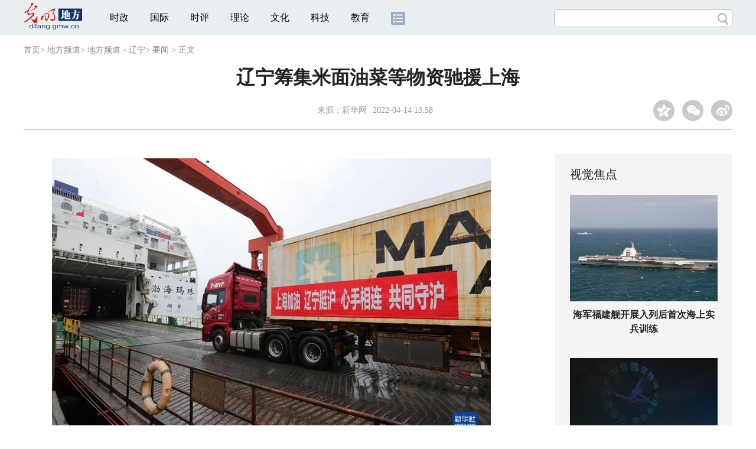

--- FILE ---
content_type: text/html
request_url: https://difang.gmw.cn/ln/2022-04/14/content_35659492.htm
body_size: 10676
content:
<!DOCTYPE html>
<html>
<head>
<!-- tplID:46073 2018文章页_全媒体版 -->
<script src="//img.gmw.cn/js/public_share.js" atremote></script>
<meta charset="UTF-8" />
<meta http-equiv="Cache-Control" content="max-age=0" />
<meta http-equiv="pragma" content="no-cache" />
<meta http-equiv="Expires" content="0" />
<meta name="renderer" content="webkit|ie-stand|ie-comp">
<meta name="viewport" content="width=device-width, initial-scale=1.0, minimum-scale=1.0, maximum-scale=3.0, user-scalable=no" >
<meta http-equiv="X-UA-Compatible" content="IE=11,chrome=1"/>
<meta name="description" content="4月11日，在中国供销农产品（沈阳）集配中心，沈抚改革创新示范区志愿者在搬运蔬菜。">
<meta name="keywords" content="油菜 物资 蔬菜 米面 农产品">
<meta name="filetype" content="0">
<meta name="publishedtype" content="1">
<meta name="pagetype" content="1">
<META name="catalogs" content="13020">
<META name="contentid" content="35659492">
<META name="publishdate" content="2022-04-14">
<META name="author" content="董大正">
<META name="editor" content="董大正">
<link href="//img.gmw.cn/css/con_style.css?_=20201027" type="text/css" rel="stylesheet" atremote />
<script src="//img.gmw.cn/js/jquery.js" atremote></script>
<script src="//img.gmw.cn/js/require/config.js?_=20201027" atremote></script>
<script src="//img.gmw.cn/js/require.js" atremote></script>
<script src="//img.gmw.cn/js/require/conMediaMain.js?_=20201027" atremote></script>
<title>
辽宁筹集米面油菜等物资驰援上海
_光明网</title>
</head>
<body class="g-mobile">
<!-- 分享默认图 开始 -->
<div style="position:absolute;top:-9999px;left:-9999px;width:0px;height:0px;overflow:hidden;display:none;"><img src="//img.gmw.cn/pic/gmwLogo_share.jpg" atremote></div>
<!-- 分享默认图 结束 -->
<!--微信分享提示 开始-->
<div class="g-wxTips">
	<div class="m-wxtop-tip">
		<div class="m-con">
			<p class="m-tipText">
				点击右上角<img atremote="" src="//img.gmw.cn/pic/mgmw/iconshare.png" class="u-qq">微信好友
			</p>
			<p class="m-tipText">
				<img atremote="" src="//img.gmw.cn/pic/mgmw/pengyouquan.png" class="u-qq">朋友圈
			</p>
			<p class="m-tipShare"><img atremote="" src="//img.gmw.cn/pic/mgmw/layershare.png" class="u-share"></p>
		</div>
	</div>
	<div class="m-wxdown-tip">
		<div class="m-con">
			<!--<p class="m-tipText">点击浏览器下方“<img atremote="" src="//img.gmw.cn/pic/mgmw/lineshare.png">”分享微信好友Safari浏览器请点击“<img atremote="" src="//img.gmw.cn/pic/mgmw/share.png">”按钮</p>-->
			<p class="m-tipText">请使用浏览器分享功能进行分享</p>
			<p class="m-tip"><img atremote="" src="//img.gmw.cn/pic/mgmw/arrow.png"></p>
		</div>
	</div>
</div>
<!--微信分享提示 结束-->
<!--顶部广告 start-->
<div class="u-top-ad" id="ad_con_top_full_01"></div>
<!--顶部广告 end-->
<!--头部 start-->
<div class="g-header">
    <div class="m-channel-head">
      <div class="g-layout">
            <div class="m-logo">
                <!--频道logo start-->
                <!-- 新版文章页头部频道logo ssi -->
<meta charset="UTF-8" />
<a href="//difang.gmw.cn/" target="_blank"><img id="headerlogo" src="//img.gmw.cn/pic/contentlogo/12684.gif" alt="地方频道"></a>
                <!--频道logo end-->
            </div>
            <!--导航-->
    		<!-- 新版文章页头部导航 ssi -->
<!--手机端导航s-->
<span class="m-mobile-nav-btn"><img atremote="" src="//img.gmw.cn/pic/mgmw/mline.png"></span>
<img class="m-to-pc" src="//img.gmw.cn/pic/conimages/m_pc_btn.png" atremote="">
<img class="m-to-mob" src="//img.gmw.cn/pic/conimages/m_mobile_btn.png" atremote="">
<div class="m-mobile-nav">
    <a href="javascript:void(0);" id="u-navClose"><img atremote src="//img.gmw.cn/pic/mgmw/mClose.png" /></a>
    <div class="m-navTitle">
        <span></span>
        <h1>全部导航</h1>
    </div>
    <ul>
        <li><a atremote href="//politics.gmw.cn/" target="_blank">时政</a></li>
        <li><a atremote href="//world.gmw.cn/" target="_blank">国际</a></li>
        <li><a atremote href="//guancha.gmw.cn/" target="_blank">时评</a></li>
        <li><a atremote href="//theory.gmw.cn/" target="_blank">理论</a></li>
        <li><a atremote href="//culture.gmw.cn/" target="_blank">文化</a></li>
        <li><a atremote href="//tech.gmw.cn/" target="_blank">科技</a></li>
        <li><a atremote href="//edu.gmw.cn/" target="_blank">教育</a></li>
        <li><a atremote href="//economy.gmw.cn/" target="_blank">经济</a></li>
        <li><a atremote href="//life.gmw.cn/" target="_blank">生活</a></li>
		<li><a atremote href="//legal.gmw.cn/" target="_blank">法治</a></li>
        <li><a atremote href="//topics.gmw.cn/" target="_blank">专题</a></li>
        <li><a atremote href="//en.gmw.cn/" target="_blank">ENGLISH</a></li>   
    </ul>
    <div class="f-search">
        <div class="m-input-group">
            <input id="searchTextMob" type="text" value="" name="q" >
            <button class="u-btn" type="submit" id="submitSMob"></button>
        </div>
    </div>
</div>
<!--手机端导航e-->
<!--电脑端导航s-->
<div class="m-channel-nav">
    <ul class="m-nav">
        <li> <a href="//politics.gmw.cn/" target="_blank">时政</a> </li>
        <li> <a href="//world.gmw.cn/" target="_blank">国际</a> </li>
        <li> <a href="//guancha.gmw.cn/" target="_blank">时评</a> </li>
        <li> <a href="//theory.gmw.cn/" target="_blank">理论</a> </li>
        <li> <a href="//culture.gmw.cn/" target="_blank">文化</a> </li>
        <li> <a href="//tech.gmw.cn/" target="_blank">科技</a> </li>
        <li> <a href="//edu.gmw.cn/" target="_blank">教育</a> </li>
        <!--<li> <a href="//economy.gmw.cn/" target="_blank">经济</a> </li>
        <li> <a href="//life.gmw.cn/" target="_blank">生活</a> </li>
        <li> <a href="//legal.gmw.cn/" target="_blank">法治</a> </li>-->
        <li class="more-nav-btn"> <a href="//www.gmw.cn/map.htm" target="_blank"><img src="//img.gmw.cn/pic/conimages/con_headIcon.png" /></a> </li>
    </ul>
</div>
<!--电脑端导航e-->
            <!--搜索-->
            <!-- 新版搜索 ssi -->
<meta charset="UTF-8" />
<div class="f-search">
    <div class="m-input-group">
        <input id="searchText" type="text" value="" name="q" >
        <button class="u-btn" type="submit" id="submitS"></button>
    </div>
</div>
            <div class="u-slogan"></div>
            <div class="u-reading" title="辽宁筹集米面油菜等物资驰援上海">正在阅读：辽宁筹集米面油菜等物资驰援上海</div>
</div>
    </div> 
</div>
<!--头部 end-->
<!--导航 stsrt-->
<div class="g-crumbs">
    <a href="https://www.gmw.cn/">首页</a><font>&gt; </font>
    <a href="../../../"><img src="//img.gmw.cn/pic/contentlogo/12684.gif" id="ArticleChannelID"></a><a href="../../../"  target="_blank"  class="">地方频道</a><Font class="">> </Font><a href="../../"  target="_blank"  class="">地方频道－辽宁</a><Font class="">> </Font><a href="../../node_13020.htm"  target="_blank"  class="">要闻</a>
    <font>&gt; </font><font>正文</font> 
</div>
<!--导航 end-->
<!--正文主体部分 start-->
<div class="g-main">
    <!--正文标题 start-->
    <div class="m-title-box">
        <h1 class="u-title">
            辽宁筹集米面油菜等物资驰援上海
        </h1>
        <div class="m-con-info">
            <!--稿件信息 strat-->
            <div class="m_tips">
                <span class="m-con-source">来源：<a href="http://m.news.cn/ln/2022-04/14/c_1128558721.htm" target="_blank">新华网</a></span><span class="m-con-time">2022-04-14 13:58</span>
            </div>
            <!--稿件信息 end-->
            <div class="m-share">
                <div class="share" id="share"> <a class="share-qqzone"><i></i></a> <a class="share-wechat" href="javascript:;"><i></i>
                    <div class="bg-code"></div>
                    <div class="qrcode"></div>
                    <span class="close-btn">X</span></a> <a class="share-weibo"><i></i></a> </div>
            </div>
        </div>
    </div>
    <!--正文标题 end-->
    <!--左侧栏 start-->
  <div class="m-l-main">
        <!--文章正文 start-->
        <div id="articleBox" class="con-text">
            <div id="article_inbox">
                <div class="m-player_box" id="video">
					<video id='myVideo' width='100%' class='video-js vjs-big-play-centered' webkit-playsinline='true' playsinline='true'></video>
                    <div id="a1"></div>
                </div>
                <div id="MultiAttachPh" style="display: none">
                    
                </div>
                <div id="PicUrlPh" style="display: none">
                    
                </div>
				<div id="SubtitlePh" style="display: none"></div>
                <div class="u-mainText">
                    <!--enpproperty <articleid>35659492</articleid><date>2022-04-14 13:58:05.0</date><author></author><title>辽宁筹集米面油菜等物资驰援上海</title><keyword>油菜,物资,蔬菜,米面,农产品</keyword><subtitle></subtitle><introtitle></introtitle><siteid>2</siteid><nodeid>13020</nodeid><nodename>要闻</nodename><nodesearchname></nodesearchname>/enpproperty--><!--enpcontent--><!--enpcontent--><p align="center"><img style="BORDER-BOTTOM: #000000 0px solid; BORDER-LEFT: #000000 0px solid; BORDER-TOP: #000000 0px solid; BORDER-RIGHT: #000000 0px solid" id="70355576" alt="" src="https://imgdifang.gmw.cn/attachement/jpg/site2/20220414/f44d305ea0a223c1fd0716.jpg" width="743" height="495" title="辽宁筹集米面油菜等物资驰援上海" alt="辽宁筹集米面油菜等物资驰援上海"/></p>
<p>　　4月12日，装有驰援上海物资的车辆在大连港装船起运。新华社发</p>
<p>　　为助力上海抗击疫情，辽宁省商务部门组织全省各地筹集大米、面粉、食用油、蔬菜等物资驰援上海。本次驰援工作调运物资总量2300吨左右，分三次完成。首批蔬菜、大米、豆油等900吨生活物资4月12日上午从大连起运。</p>
<p>　　辽宁筹集米面油菜等物资驰援上海2022-04-14 10:17:57 星期四| 本文来源： 新华网</p>
<p align="center"><img style="BORDER-BOTTOM: #000000 0px solid; BORDER-LEFT: #000000 0px solid; BORDER-TOP: #000000 0px solid; BORDER-RIGHT: #000000 0px solid" id="70355577" alt="" src="https://imgdifang.gmw.cn/attachement/jpg/site2/20220414/f44d305ea0a223c1fd1228.jpg" width="743" height="489" title="辽宁筹集米面油菜等物资驰援上海" alt="辽宁筹集米面油菜等物资驰援上海"/></p>
<p>　　4月12日，装有驰援上海物资的车辆在大连港装船起运。新华社发</p>
<p><!-- 分页 --></p>

<p>　　辽宁筹集米面油菜等物资驰援上海2022-04-14 10:17:57 星期四| 本文来源： 新华网</p>
<p align="center"><img style="BORDER-BOTTOM: #000000 0px solid; BORDER-LEFT: #000000 0px solid; BORDER-TOP: #000000 0px solid; BORDER-RIGHT: #000000 0px solid" id="70355578" alt="" src="https://imgdifang.gmw.cn/attachement/jpg/site2/20220414/f44d305ea0a223c1fd1a38.jpg" width="744" height="558" title="辽宁筹集米面油菜等物资驰援上海" alt="辽宁筹集米面油菜等物资驰援上海"/></p>
<p>　　4月12日，装有驰援上海物资的车辆在大连港装船起运。新华社发</p>
<p align="center"><img style="BORDER-BOTTOM: #000000 0px solid; BORDER-LEFT: #000000 0px solid; BORDER-TOP: #000000 0px solid; BORDER-RIGHT: #000000 0px solid" id="70355580" alt="" src="https://imgdifang.gmw.cn/attachement/jpg/site2/20220414/f44d305ea0a223c1fd2545.jpg" width="743" height="406" title="辽宁筹集米面油菜等物资驰援上海" alt="辽宁筹集米面油菜等物资驰援上海"/></p>
<p>　　4月11日，在中国供销农产品（沈阳）集配中心，沈抚改革创新示范区志愿者在搬运蔬菜。新华社发</p>
<p align="center"><img style="BORDER-BOTTOM: #000000 0px solid; BORDER-LEFT: #000000 0px solid; BORDER-TOP: #000000 0px solid; BORDER-RIGHT: #000000 0px solid" id="70355581" alt="" src="https://imgdifang.gmw.cn/attachement/jpg/site2/20220414/f44d305ea0a223c1fd294b.jpg" width="744" height="492" title="辽宁筹集米面油菜等物资驰援上海" alt="辽宁筹集米面油菜等物资驰援上海"/></p>
<p>　　4月11日，在中国供销农产品（沈阳）集配中心，沈抚改革创新示范区志愿者在分拣蔬菜。新华社发</p><!--/enpcontent--><!--/enpcontent-->
					
                    <!--责编-->
                    <div class="m-zbTool liability">
                    	<span>[ </span>
                    	<span class="liability">责编：董大正</span><span> ]</span> </div>
                    
                </div>
                <div class="u-moreText">阅读剩余全文（<span class="u-percent"></span>）</div>
            </div>
        </div>
		<!--取附件设置视频封面 start-->
        <div id="titleImgWrap" style="display:none;">
            
        </div>
        <!--取附件设置视频封面 end-->
        <!--文章正文 end-->
        <div class="u-conBottomLine"></div>
    <!--QRcode-->
    	<!-- 新版文章页正文下方二维码 ssi -->
<meta charset="UTF-8" />
<div class="u-QRcode"><img src="//img.gmw.cn/content_banner/content_840x120_qrcodes.jpg"></div>

        <!--相关阅读 start-->
		<meta charset="UTF-8" />
<!-- tplID: 相关阅读 ssi-->
<!--相关阅读 开始-->
<div class="m-relRead">
    <h2>相关阅读</h2>
    <ul class="relReadUl" id="relReadUl">
        <li class="rRPic">
            <div class="m-imgcon">
                <div class="m-img"> <a href="javascript:;" target="_blank"><img src="" border="0"></a> </div>
            </div>
            <p>
            <div class="u-titleload4"></div>
            <div class="u-titleload4"></div>
        </li>
        <li class="rRPic no-Mobile1000">
            <div class="m-imgcon">
                <div class="m-img"> <a href="javascript:;" target="_blank"><img src="" border="0"></a> </div>
            </div>
            <p>
            <div class="u-titleload4"></div>
            <div class="u-titleload4"></div>
        </li>
        <li class="rRArticle"> <a href="javascript:;" target="_blank">
            <div class="u-titleload3"></div>
            </a> <a href="javascript:;" target="_blank">
            <div class="u-titleload3"></div>
            </a> <a href="javascript:;" target="_blank">
            <div class="u-titleload3"></div>
            </a> <a href="javascript:;" target="_blank" class="lastRra">
            <div class="u-titleload3"></div>
            </a> </li>
    </ul>
</div>
<!--相关阅读 结束-->





        <!--相关阅读 end-->
        <!--表情 start-->
        <!-- ssi_2018_con_motions_xy -->
<meta charset="UTF-8" />
<div class="m-motion-wrap" id="motionsDiv">
<!-- 百度联盟 begin -->

<!-- 百度联盟 end -->
	<!--表情s-->
	<div class="m-motion">
		<div class="m-motion-hd">
			<h2>您此时的心情</h2>
			<div class="m-gm-vote"><a href="//vote.gmw.cn" target="_blank"><img src="//img.gmw.cn/pic/conimages/yuntoulogo.png" alt="光明云投"/></a></div>
			<div class="m-motion-rank">
				<span class="u-motion-title">新闻表情排行</span>
				<span class="m-motion-classify"><a href="//www.gmw.cn/motionsdaytop.htm" target="_blank">日</a>/<a href="//www.gmw.cn/motionsweektop.htm" target="_blank">周</a></span>
			</div>
		</div>
		<div class="m-motion-bd">
			<ul>
				<li class="m_1">
					<div class="m-motion-con">
						<a class="face"><img src="//img.gmw.cn/pic/conimages/ico_motion_1.png"></a>
						<div class="m-motion-status">
							<div class="u-motion">开心</div>
							<div class="m-motion-numbox">
								<div class="pillar">&nbsp;</div>
							</div>
							<div class="hits">0</div>
						</div>
					</div>
				</li>
				<li class="m_2">
					<div class="m-motion-con">
						<a class="face"><img src="//img.gmw.cn/pic/conimages/ico_motion_2.png"></a>
						<div class="m-motion-status">
							<div class="u-motion">难过</div>
							<div class="m-motion-numbox">
								<div class="pillar">&nbsp;</div>
							</div>
							<div class="hits">0</div>
						</div>
					</div>
				</li>
				<li class="m_3">
					<div class="m-motion-con">
						<a class="face"><img src="//img.gmw.cn/pic/conimages/ico_motion_3.png"></a>
						<div class="m-motion-status">
							<div class="u-motion">点赞</div>
							<div class="m-motion-numbox">
								<div class="pillar">&nbsp;</div>
							</div>
							<div class="hits">0</div>
						</div>
					</div>
				</li>
				<li class="m_4">
					<div class="m-motion-con">
						<a class="face"><img src="//img.gmw.cn/pic/conimages/ico_motion_4.png"></a>
						<div class="m-motion-status">
							<div class="u-motion">飘过</div>
							<div class="m-motion-numbox">
								<div class="pillar">&nbsp;</div>
							</div>
							<div class="hits">0</div>
						</div>
					</div>
				</li>
			</ul>
		</div>
	</div>
	<!--表情e-->
</div>
        <!--表情 end-->
    </div>
    <!--左侧栏 end-->
    <!--右侧栏 start-->
    <div class="m-r-main no-Mobile">
        <!--视觉焦点 start-->
        <meta charset="UTF-8" />
<!-- tplID:46078 生活频道全媒体文章页右侧视觉焦点ssi-->
<div class="m-eyecatcher is_ssi" id="m-eyecatcher">
	<h2>视觉焦点</h2>
	<ul>		<li>			<div class="m-imgcon">				<div class="m-img">					<a atremote href="https://politics.gmw.cn/2025-11/19/content_38421944.htm" target="_blank"><img atremote src="https://imgdifang.gmw.cn/attachement/png/site2/20251119/e0d55e9dc4c62a8767e403.png" border="0"></a>				</div>			</div>			<p>海军福建舰开展入列后首次海上实兵训练</p>		</li><li>			<div class="m-imgcon">				<div class="m-img">					<a atremote href="https://politics.gmw.cn/2025-11/19/content_38421973.htm" target="_blank"><img atremote src="https://imgdifang.gmw.cn/attachement/png/site2/20251119/e0d55e9dc4c62a8767a201.png" border="0"></a>				</div>			</div>			<p>香港举行“体育力量 闪耀香江”大型无人机表演</p>		</li>	</ul>
</div>
<!--<div class="u-con-right-ad" id="ad_con_right_full_01" style="margin:20px auto;">
	<div class="_mfajg8hykh"></div>
	<script type="text/javascript">
		(window.slotbydup = window.slotbydup || []).push({
			id: "u6630768",
			container: "_mfajg8hykh",
			async: true
		});
	</script>
	<script type="text/javascript" src="//cpro.baidustatic.com/cpro/ui/cm.js" async="async" defer="defer" ></script>
</div>-->
        <!--视觉焦点 end-->
        <!--最热文章 start-->
        <meta charset="UTF-8" />
<!-- tplID:46162 总编室全媒体文章页右侧最热文章十条 ssi-->
<div class="m-hotArticle is_ssi" id="m-hotArticle">
	<h2>最热文章</h2>
	<ul>
	    <li>        <div>                      <a atremote href="https://politics.gmw.cn/2025-11/19/content_38423250.htm" target="_blank">《习近平关于加强党的作风建设论述摘编》民族文字版出版发行</a>        </div>	<span class="topThree">1</span></li>		
	    <li>       <div>                      <a atremote href="https://politics.gmw.cn/2025-11/19/content_38422075.htm" target="_blank">习言道|着力培养一批同我们党亲密合作的党外代表人士</a>        </div>	<span class="topThree">2</span></li>		
	  <li>        <div>                      <a atremote href="https://world.gmw.cn/2025-11/19/content_38423779.htm" target="_blank">如日方拒不撤回涉台错误言论，一切后果由日方承担</a>        </div>	<span class="topThree">3</span></li>		
	  <li>        <div>                      <a atremote href="https://politics.gmw.cn/2025-11/19/content_38421593.htm" target="_blank">说"闻"解字·"十五五"规划建议,提到哪16个"强国"目标</a>        </div>	<span>4</span></li>		
	  <li>        <div>                      <a atremote href="https://politics.gmw.cn/2025-11/19/content_38421550.htm" target="_blank">中方：日本根本没有资格要求成为安理会常任理事国</a>        </div>	<span>5</span></li>		
	  <li>       <div>                      <a atremote href="https://politics.gmw.cn/2025-11/19/content_38421641.htm" target="_blank">探索海工装备的智能升级之路 "卓越级智能工厂"长啥样</a>        </div>	<span>6</span></li>		
	  <li>        <div>                      <a atremote href="https://politics.gmw.cn/2025-11/19/content_38421764.htm" target="_blank">繁华商圈变运动街区 "体育+"加速"破圈"激活消费新潜力</a>        </div>	<span>7</span></li>		
	  <li>       <div>                      <a atremote href="http://www.gov.cn/node_5614/content_38421646.htm" target="_blank"><A title="" href="https://politics.gmw.cn/2025-11/19/content_38421610.htm" target=_blank>技能人才,走上成长"快速路"</A> <A title="" href="https://politics.gmw.cn/2025-11/19/content_38421614.htm" target=_blank>从"独木桥"到"立交桥"</A></a>        </div>	<span>8</span></li>		
	  <li>        <div>                      <a atremote href="https://politics.gmw.cn/2025-11/19/content_38421668.htm" target="_blank">海关全力确保海南自贸港如期平稳封关 自由便利精准高效</a>        </div>	<span>9</span></li>		
	  <li>        <div>                      <a atremote href="https://politics.gmw.cn/2025-11/19/content_38422391.htm" target="_blank">5部门联合发文 提出学生体质强健计划“二十条”举措</a>        </div>	<span>10</span></li>		
	</ul>
</div>
<!--<div class="u-rightad_300x250" id="ad_con_right_02">
<div class="_tjyb3phfiv"></div>
<script type="text/javascript">
    (window.slotbydup = window.slotbydup || []).push({
        id: "u6630769",
        container: "_tjyb3phfiv",
        async: true
    });
</script>

<script type="text/javascript" src="//cpro.baidustatic.com/cpro/ui/cm.js" async="async" defer="defer" >
</script>
</div>-->
        <!--最热文章 end-->
        
  </div>
    <!--右侧栏 end-->
</div>
<!--正文主体部分 end-->
<!--独家策划 start-->
<meta charset="UTF-8" />

<!-- tplID:46079 生活频道全媒体文章页通屏独家策划 ssi-->
<div class="g-solePlan-box is_ssi no-Mobile414">
	<div class="g-solePlan" id="g-solePlan">
		<h2>独家策划</h2>
		<ul>
			<li>
			  <div class="li_con">	<div class="pic">		<a atremote href="https://topics.gmw.cn/node_166435.htm" target="_blank"><img atremote src="https://imgdifang.gmw.cn/attachement/jpg/site2/20251107/005056b837832a77f57102.jpg" border="0"></a>	</div>	<div class="block1">		<p><a atremote href="https://topics.gmw.cn/node_166435.htm" target="_blank">第十五届全国运动会</a></p>	</div></div>
			  <div class="li_con">	<div class="block1">		<p><a atremote href="https://topics.gmw.cn/node_166340.htm" target="_blank">学习贯彻党的二十届四中全会精神</a></p>	</div>	<div class="pic divright">		<a atremote href="https://topics.gmw.cn/node_166340.htm" target="_blank"><img atremote src="https://imgdifang.gmw.cn/attachement/jpg/site2/20251024/f44d305ea6dd2a65364204.jpg" border="0"></a> 					        </div></div>
			</li>
			<li>
			  <div class="li_con">	<div class="pic">		<a atremote href="https://topics.gmw.cn/node_166573.htm" target="_blank"><img atremote src="https://imgdifang.gmw.cn/attachement/jpg/site2/20251105/f44d305ea4b62a753b7004.jpg" border="0"></a>	</div>	<div class="block1">		<p><a atremote href="https://topics.gmw.cn/node_166573.htm" target="_blank">第八届中国国际进口博览会</a></p>	</div></div>
			  <div class="li_con">	<div class="block1">		<p><a atremote href="https://topics.gmw.cn/node_166233.htm" target="_blank">党的二十届四中全会</a></p>	</div>	<div class="pic divright">		<a atremote href="https://topics.gmw.cn/node_166233.htm" target="_blank"><img atremote src="https://imgdifang.gmw.cn/attachement/jpg/site2/20251020/f44d305ea48e2a5fc49701.jpg" border="0"></a> 					        </div></div>
			</li>
			<li>
			  <div class="li_con">	<div class="pic">		<a atremote href="https://topics.gmw.cn/2025-11/05/content_38393039.htm" target="_blank"><img atremote src="https://imgdifang.gmw.cn/attachement/jpg/site2/20251105/f44d305ea48e2a75380a39.jpg" border="0"></a>	</div>	<div class="block1">		<p><a atremote href="https://topics.gmw.cn/2025-11/05/content_38393039.htm" target="_blank">2025年世界互联网大会乌镇峰会</a></p>	</div></div>
			  <div class="li_con">	<div class="block1">		<p><a atremote href="https://topics.gmw.cn/node_165853.htm" target="_blank">2025年国家网络安全宣传周</a></p>	</div>	<div class="pic divright">		<a atremote href="https://topics.gmw.cn/node_165853.htm" target="_blank"><img atremote src="https://imgdifang.gmw.cn/attachement/jpg/site2/20250913/f44d305ea48e2a2f0de443.jpg" border="0"></a> 					        </div></div>
			</li>
		</ul>
	</div>
</div>
<!--独家策划 end-->
<!--推荐阅读&广告 start-->
<div class="g-maincon">
    <div class="m-l-reads">
        <!--推荐阅读 start-->
        <meta charset="UTF-8" />
<!-- tplID:48268 经济部全媒体文章页左侧底部推荐阅读部分，用于接口获取文章 ssi-->
<div class="g-readscon">
	<div class="u-relateread">推荐阅读</div>
	<div class="m-lists" id="m-lists">
	    	<div class="m-redlist">	     <div class="m-imgcon">			<div class="m-img">				<a atremote href="https://tech.gmw.cn/2025-11/19/content_38422106.htm" target="_blank"></a>			</div>		</div>		<div class="m-textc">			<div class="u-tt3">                   <a atremote href="https://tech.gmw.cn/2025-11/19/content_38422106.htm" target="_blank">我国卫星导航定位基准站将实行“三统一”</a>             </div>	        <div class="u-zy">为促进卫星导航定位产业有序发展，维护国家地理信息安全，我国将对卫星导航定位基准站实行统一规划、统一标准、统一监管。针对目前基准站重复建设、存在数据安全隐患等主要问题，办法规定自然资源部会同有关部门制定全国基准站建设布局规划。</div>		    <div class="u-time">2025-11-19 09:52</div>	     </div>	</div><div class="m-redlist">	     <div class="m-imgcon">			<div class="m-img">				<a atremote href="https://tech.gmw.cn/2025-11/19/content_38422107.htm" target="_blank"></a>			</div>		</div>		<div class="m-textc">			<div class="u-tt3">                   <a atremote href="https://tech.gmw.cn/2025-11/19/content_38422107.htm" target="_blank">我国首个配置冷却塔的“华龙一号”核电机组全面启动建设</a>             </div>	        <div class="u-zy">18日，我国首个配置冷却塔的“华龙一号”核电机组——中广核山东招远核电项目1号机组顺利完成核岛第一罐混凝土浇筑，标志着该项目一期工程建设全面启动。</div>		    <div class="u-time">2025-11-19 09:51</div>	     </div>	</div><div class="m-redlist">	     <div class="m-imgcon">			<div class="m-img">				<a atremote href="https://tech.gmw.cn/ny/2025-11/19/content_38422062.htm" target="_blank"></a>			</div>		</div>		<div class="m-textc">			<div class="u-tt3">                   <a atremote href="https://tech.gmw.cn/ny/2025-11/19/content_38422062.htm" target="_blank">我国成全球光热发电新增装机主力</a>             </div>	        <div class="u-zy">2020年至2024年间，全球光热发电装机年复合增长率为4.24%，我国同期增长率达11.7%，显著高于全球水平；技术装备国产化率突破95%，释放出产业加速发展的强劲信号。</div>		    <div class="u-time">2025-11-19 05:35</div>	     </div>	</div><div class="m-redlist">	     <div class="m-imgcon">			<div class="m-img">				<a atremote href="https://tech.gmw.cn/2025-11/19/content_38422053.htm" target="_blank"></a>			</div>		</div>		<div class="m-textc">			<div class="u-tt3">                   <a atremote href="https://tech.gmw.cn/2025-11/19/content_38422053.htm" target="_blank">构建与新质生产力发展同频共振的科普生态</a>             </div>	        <div class="u-zy">科技创新、科学普及是实现创新发展的两翼，科普与科技创新“同等重要”。</div>		    <div class="u-time">2025-11-19 05:55</div>	     </div>	</div>					</div>
	<div class="m-lists" id="m-lists">
	    	<div class="m-redlist">	     <div class="m-imgcon">			<div class="m-img">				<a atremote href="https://tech.gmw.cn/2025-11/19/content_38422045.htm" target="_blank"></a>			</div>		</div>		<div class="m-textc">			<div class="u-tt3">                   <a atremote href="https://tech.gmw.cn/2025-11/19/content_38422045.htm" target="_blank">《国际科技创新中心指数2025》发布——我国三大国际科技创新中心持续领跑</a>             </div>	        <div class="u-zy">日前，由清华大学产业发展与环境治理研究中心和自然科研智讯联合编制的《国际科技创新中心指数2025》报告正式发布。</div>		    <div class="u-time">2025-11-19 05:55</div>	     </div>	</div><div class="m-redlist">	     <div class="m-imgcon">			<div class="m-img">				<a atremote href="https://tech.gmw.cn/2025-11/19/content_38422029.htm" target="_blank"></a>			</div>		</div>		<div class="m-textc">			<div class="u-tt3">                   <a atremote href="https://tech.gmw.cn/2025-11/19/content_38422029.htm" target="_blank">强科普之翼 蓄创新之力——“十四五”科普工作实现跨越式发展</a>             </div>	        <div class="u-zy">新疆的孩子们在“流动科学课”上被磁悬浮演示、机器人互动、矿物标本展示等吸引了目光；甘肃张掖的科技工作者为大伙儿演示经典科普实验“火焰掌”；上海的科学家们踏上科技节的红地毯赢得公众的掌声……这些生动场景共同勾勒出“十四五”期间我国科普事业的发展印记。</div>		    <div class="u-time">2025-11-19 05:55</div>	     </div>	</div><div class="m-redlist">	     <div class="m-imgcon">			<div class="m-img">				<a atremote href="https://tech.gmw.cn/2025-11/18/content_38419616.htm" target="_blank"></a>			</div>		</div>		<div class="m-textc">			<div class="u-tt3">                   <a atremote href="https://tech.gmw.cn/2025-11/18/content_38419616.htm" target="_blank">人工智能时代，哪些能力不能丢？</a>             </div>	        <div class="u-zy">如今，在学习中遇到问题可以问人工智能，写作业也可以用人工智能辅助查询信息。正如这名同学所言，生成式人工智能正改变传统的以知识积累和传递为中心的教学模式。</div>		    <div class="u-time">2025-11-18 10:28</div>	     </div>	</div><div class="m-redlist">	     <div class="m-imgcon">			<div class="m-img">				<a atremote href="https://tech.gmw.cn/2025-11/18/content_38419587.htm" target="_blank"></a>			</div>		</div>		<div class="m-textc">			<div class="u-tt3">                   <a atremote href="https://tech.gmw.cn/2025-11/18/content_38419587.htm" target="_blank">市场规模估算超7600亿元——我国节水产业蓬勃发展</a>             </div>	        <div class="u-zy">11月17日，在水利部举行的“贯彻落实党的二十届四中全会精神 推动节水产业高质量发展”新闻发布会上，水利部副部长陈敏介绍，目前，我国节水产业呈现出蓬勃发展的良好势头，</div>		    <div class="u-time">2025-11-18 04:20</div>	     </div>	</div>					</div>

<div class="m-lists" id="m-lists">
    	<div class="m-redlist">	     <div class="m-imgcon">			<div class="m-img">				<a atremote href="https://tech.gmw.cn/2025-11/18/content_38419584.htm" target="_blank"></a>			</div>		</div>		<div class="m-textc">			<div class="u-tt3">                   <a atremote href="https://tech.gmw.cn/2025-11/18/content_38419584.htm" target="_blank">多个科技创新平台在疆揭牌</a>             </div>	        <div class="u-zy">新疆维吾尔自治区科技创新大会17日在乌鲁木齐举行。会上，干旱区生态安全与可持续发展全国重点实验室、丝路水实验室、昆仑智能装备实验室、</div>		    <div class="u-time">2025-11-18 04:20</div>	     </div>	</div><div class="m-redlist">	     <div class="m-imgcon">			<div class="m-img">				<a atremote href="https://tech.gmw.cn/2025-11/18/content_38419482.htm" target="_blank"></a>			</div>		</div>		<div class="m-textc">			<div class="u-tt3">                   <a atremote href="https://tech.gmw.cn/2025-11/18/content_38419482.htm" target="_blank">以科学评价激发高校人才队伍创新活力</a>             </div>	        <div class="u-zy">党的二十届四中全会审议通过的《中共中央关于制定国民经济和社会发展第十五个五年规划的建议》指出，以创新能力、质量、实效、贡献为评价导向，深化项目评审、机构评估、</div>		    <div class="u-time">2025-11-18 04:25</div>	     </div>	</div><div class="m-redlist">	     <div class="m-imgcon">			<div class="m-img">				<a atremote href="https://tech.gmw.cn/2025-11/18/content_38419557.htm" target="_blank"></a>			</div>		</div>		<div class="m-textc">			<div class="u-tt3">                   <a atremote href="https://tech.gmw.cn/2025-11/18/content_38419557.htm" target="_blank">我国已完成6G技术第一阶段试验</a>             </div>	        <div class="u-zy">近日，2025年6G发展大会在北京经济技术开发区举行。</div>		    <div class="u-time">2025-11-18 04:20</div>	     </div>	</div><div class="m-redlist">	     <div class="m-imgcon">			<div class="m-img">				<a atremote href="https://tech.gmw.cn/2025-11/17/content_38415836.htm" target="_blank"><img atremote src="https://imgdifang.gmw.cn/attachement/png/site2/20251118/2cf05d3dca852a86238010.png" border="0"></a>			</div>		</div>		<div class="m-textc">			<div class="u-tt3">                   <a atremote href="https://tech.gmw.cn/2025-11/17/content_38415836.htm" target="_blank">我国研发的微观世界“超级相机”成功验收</a>             </div>	        <div class="u-zy">这台高能非弹谱仪的独特之处在于，它利用了中子不带电、穿透力强的特性，能够直接探测到物质内部的微观运动。</div>		    <div class="u-time">2025-11-17 08:56</div>	     </div>	</div>					</div>
<div class="m-lists" id="m-lists">
    	<div class="m-redlist">	     <div class="m-imgcon">			<div class="m-img">				<a atremote href="https://kepu.gmw.cn/eco/2025-11/17/content_38415867.htm" target="_blank"></a>			</div>		</div>		<div class="m-textc">			<div class="u-tt3">                   <a atremote href="https://kepu.gmw.cn/eco/2025-11/17/content_38415867.htm" target="_blank">建设天空地监测网络 “智慧”守护国家公园</a>             </div>	        <div class="u-zy">建立和完善国家公园监测网络体系，是我国生态文明建设领域的重要实践，是践行人与自然和谐共生现代化理念的具体体现。</div>		    <div class="u-time">2025-11-17 04:30</div>	     </div>	</div><div class="m-redlist">	     <div class="m-imgcon">			<div class="m-img">				<a atremote href="https://tech.gmw.cn/2025-11/17/content_38415864.htm" target="_blank"></a>			</div>		</div>		<div class="m-textc">			<div class="u-tt3">                   <a atremote href="https://tech.gmw.cn/2025-11/17/content_38415864.htm" target="_blank">用科研守护生物多样性</a>             </div>	        <div class="u-zy">浙江清凉峰国家级自然保护区是我国重要的生物多样性聚集地之一，也是长三角地区珍贵的物种基因库。</div>		    <div class="u-time">2025-11-17 04:30</div>	     </div>	</div><div class="m-redlist">	     <div class="m-imgcon">			<div class="m-img">				<a atremote href="https://tech.gmw.cn/2025-11/17/content_38415861.htm" target="_blank"></a>			</div>		</div>		<div class="m-textc">			<div class="u-tt3">                   <a atremote href="https://tech.gmw.cn/2025-11/17/content_38415861.htm" target="_blank">月球磁异常可能是“撞”出来的</a>             </div>	        <div class="u-zy">近日，我国科研团队在嫦娥六号月背样品中首次发现大型撞击事件成因的微米级赤铁矿和磁赤铁矿晶体，揭示了全新的月球氧化反应机制，为环绕南极-艾特肯盆地磁异常的撞击成因提供了样品实证。</div>		    <div class="u-time">2025-11-17 04:30</div>	     </div>	</div><div class="m-redlist">	     <div class="m-imgcon">			<div class="m-img">				<a atremote href="https://kepu.gmw.cn/eco/2025-11/17/content_38415855.htm" target="_blank"></a>			</div>		</div>		<div class="m-textc">			<div class="u-tt3">                   <a atremote href="https://kepu.gmw.cn/eco/2025-11/17/content_38415855.htm" target="_blank">生物圈保护区——打造人与自然和谐共生样板</a>             </div>	        <div class="u-zy">在不久前召开的联合国教科文组织“人与生物圈计划”国际协调理事会第37次会议上，内蒙古大青山国家级自然保护区和陕西周至国家级自然保护区，被批准为“世界生物圈保护区网络”成员。</div>		    <div class="u-time">2025-11-17 04:30</div>	     </div>	</div>					</div>
<div class="m-lists" id="m-lists">
    	<div class="m-redlist">	     <div class="m-imgcon">			<div class="m-img">				<a atremote href="https://tech.gmw.cn/2025-11/14/content_38413618.htm" target="_blank"></a>			</div>		</div>		<div class="m-textc">			<div class="u-tt3">                   <a atremote href="https://tech.gmw.cn/2025-11/14/content_38413618.htm" target="_blank">开源欧拉社区年底将上线面向超节点的操作系统</a>             </div>	        <div class="u-zy">以“智跃无界，开源致远”为主题的操作系统大会2025（以下简称“大会”）在北京举办。</div>		    <div class="u-time">2025-11-14 17:08</div>	     </div>	</div><div class="m-redlist">	     <div class="m-imgcon">			<div class="m-img">				<a atremote href="https://tech.gmw.cn/2025-11/13/content_38409266.htm" target="_blank"></a>			</div>		</div>		<div class="m-textc">			<div class="u-tt3">                   <a atremote href="https://tech.gmw.cn/2025-11/13/content_38409266.htm" target="_blank">科技让古老文物重焕光彩</a>             </div>	        <div class="u-zy">我国在4个国家开展6处文物古迹保护修复，49项中外联合考古项目涉及28个国家和地区，用实际行动践行全球文明倡议、不断丰富世界文明百花园。</div>		    <div class="u-time">2025-11-13 07:07</div>	     </div>	</div><div class="m-redlist">	     <div class="m-imgcon">			<div class="m-img">				<a atremote href="https://tech.gmw.cn/2025-11/13/content_38409260.htm" target="_blank"></a>			</div>		</div>		<div class="m-textc">			<div class="u-tt3">                   <a atremote href="https://tech.gmw.cn/2025-11/13/content_38409260.htm" target="_blank">2025世界动力电池大会开幕</a>             </div>	        <div class="u-zy">由四川省人民政府主办的2025世界动力电池大会12日在宜宾市开幕。</div>		    <div class="u-time">2025-11-13 04:55</div>	     </div>	</div><div class="m-redlist">	     <div class="m-imgcon">			<div class="m-img">				<a atremote href="https://tech.gmw.cn/2025-11/13/content_38409254.htm" target="_blank"></a>			</div>		</div>		<div class="m-textc">			<div class="u-tt3">                   <a atremote href="https://tech.gmw.cn/2025-11/13/content_38409254.htm" target="_blank">“人造太阳”离我们有多远？</a>             </div>	        <div class="u-zy">据估算，太阳每秒钟释放的能量，可供全人类使用约70万年。模拟太阳来产生无尽的清洁能源，也因此成为人类的“终极能源梦想”。</div>		    <div class="u-time">2025-11-13 04:55</div>	     </div>	</div>					</div>

<a href="javascript:void(0);" class="u-loadmore">加载更多</a>
	
</div>
<!--推荐阅读 &广告 end-->

        <!--推荐阅读 end-->
    </div>
    <div class="m-r-main">
        <div class="m-btm-ad-box">
        	<div class="u--bottomad" id="ad_con_right_03"></div>
        </div>
    </div>
</div>
<!--推荐阅读&广告 end-->
<!--尾部 start-->
<!-- 新版文章页通用尾部 ssi -->
<meta charset="UTF-8" />
<div class="g-footer">
	<div class="m-footer-box">
		<div class="m-foot-logo">
			<span>光明网版权所有</span>
		</div>
		<ul class="m-foot-nav">
			<li>
				<a href="//about.gmw.cn/node_21441.htm" target="_blank">光明日报社概况</a>
			</li>
			<li>
				<a href="//about.gmw.cn/aboutus.htm" target="_blank">关于光明网</a>
			</li>
			<li>
				<a href="//about.gmw.cn/node_8926.htm" target="_blank">报网动态</a>
			</li>
			<li>
				<a href="//about.gmw.cn/node_46280.htm" target="_blank">联系我们</a>
			</li>
			<li>
				<a href="//about.gmw.cn/node_46279.htm" target="_blank">法律声明</a>
			</li>

			<li>
				<a href="//mail.gmw.cn/" target="_blank">光明网邮箱</a>
			</li>
			<li class="nav-last">
				<a href="//www.gmw.cn/map.htm" target="_blank">网站地图</a>
			</li>
		</ul>
	</div>
</div>
<!-- GMW Statistics -------------------BEGIN-------- -->
<script>document.write(unescape("%3Cscript type='text/javascript' src='//channel-analysis-js.gmw.cn/md.js?" + Math.random() + "'%3E%3C/script%3E"));</script>
<!-- GMW Statistics -------------------END -------- -->
<!-- Google tag (gtag.js) 谷歌 统计2023 -->
<script async src="https://www.googletagmanager.com/gtag/js?id=G-1NBSV0RRQR"></script>
<script>
  window.dataLayer = window.dataLayer || [];
  function gtag(){dataLayer.push(arguments);}
  gtag('js', new Date());

  gtag('config', 'G-1NBSV0RRQR');
</script>


<div id="ad_all_0x0" style="position:relative;font-size:0;"></div>
<div style="display: none;">
	<div class="facebook">
		<a href="https://www.facebook.com/guangmingonline" target="_top"></a>
		<a href="https://www.facebook.com/guangmingonline" target="_top"><h3></h3></a>
	</div>
	<div class="twitter">
		<a href="https://twitter.com/Guangming_Daily" target="_top"></a>
		<a href="https://twitter.com/Guangming_Daily" target="_top"><h3></h3></a>
	</div>
</div>
<!--尾部 end-->
<!--返回顶部-->
<a href="javascript:;" class="u-back-top"></a>
</body>
</html>
